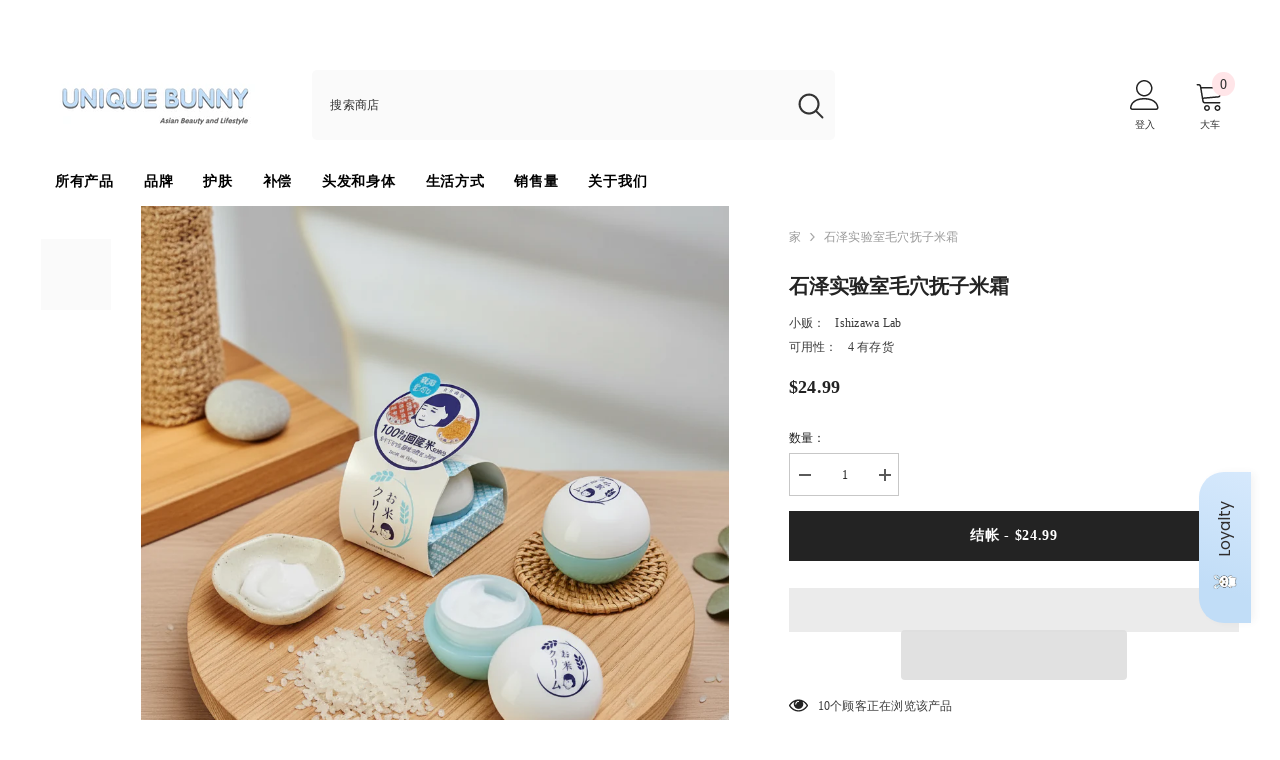

--- FILE ---
content_type: text/javascript; charset=utf-8
request_url: https://www.uniquebunny.com/zh/products/ishizawa-lab-keana-rice-cream.js
body_size: 1164
content:
{"id":6761381789781,"title":"石泽实验室毛穴抚子米霜","handle":"ishizawa-lab-keana-rice-cream","description":"\u003cp\u003e您是否正在寻找一款能够改善肤质、显著缩小毛孔的面霜？石泽实验室 Keana Nadeshiko 米霜是一款温和而高效的护理产品，旨在为您打造自然柔滑、健康亮泽的肌肤。这款面霜蕴含100%日本国产大米萃取成分，传承日本传统水润保湿的秘方，令肌肤水润饱满。其轻盈易推开的质地，只需少量即可涂抹全脸。面霜能够有效锁住水分，提升肌肤弹性，并显著缩小毛孔。持续使用，更能改善肤质，令肌肤一整天都保持自然清新、柔软健康的光泽。\u003c\/p\u003e\n\n\u003cp\u003e\u003cstrong\u003e你为什么会喜欢它：\u003c\/strong\u003e\u003c\/p\u003e\n\n\u003cul\u003e\n\n\u003cli\u003e\n\n\u003cstrong\u003e改善肌肤质地：\u003c\/strong\u003e改善肌肤触感和外观，使肌肤更柔软光滑。\u003c\/li\u003e\n\n\u003cli\u003e\n\n\u003cstrong\u003e缩小毛孔：\u003c\/strong\u003e经常使用，有助于明显缩小毛孔，使肌肤看起来更精致。\u003c\/li\u003e\n\n\u003cli\u003e \n\u003cstrong\u003e深层补水：\u003c\/strong\u003e富含大米提取物，提供深层保湿，使肌肤饱满水润。\u003c\/li\u003e\n\n\u003cli\u003e\n\n\u003cstrong\u003e轻盈触感：\u003c\/strong\u003e质地轻盈易涂抹，快速吸收，不粘腻。\u003c\/li\u003e\n\n\u003cli\u003e\n\n\u003cstrong\u003e温和配方：\u003c\/strong\u003e不含人工色素和香料，pH值平衡，适合日常使用。\u003c\/li\u003e\n\n\n\u003c\/ul\u003e\n\n\u003cp\u003e\u003cstrong\u003e使用方法：\u003c\/strong\u003e\u003c\/p\u003e\n\n\u003col\u003e\n\n\u003cli\u003e首先要确保面部清洁、肤色均匀。\u003c\/li\u003e\n\n\u003cli\u003e取少量乳霜于指尖。\u003c\/li\u003e\n\n\u003cli\u003e用指腹以向上提拉的方式轻轻按摩至肌肤完全吸收。 \u003c\/li\u003e\n\n\n\u003c\/ol\u003e\n\n\u003cp\u003e\u003cvideo controls=\"controls\" style=\"max-width: 100%; height: auto;\"\u003e\n\u003csource src=\"https:\/\/cdn.shopify.com\/videos\/c\/o\/v\/9e5934dff3b045bba4a6e88771fc5190.mp4\" type=\"video\/mp4\"\u003e\n您的浏览器不支持我们的视频。\n\u003c\/source\u003e\u003c\/video\u003e\u003c\/p\u003e","published_at":"2025-12-10T14:45:19-06:00","created_at":"2022-05-09T17:32:10-06:00","vendor":"Ishizawa Lab","type":"日本护肤品","tags":["Japan"],"price":2499,"price_min":2499,"price_max":2499,"available":true,"price_varies":false,"compare_at_price":null,"compare_at_price_min":0,"compare_at_price_max":0,"compare_at_price_varies":false,"variants":[{"id":40070582566997,"title":"Default Title","option1":"Default Title","option2":null,"option3":null,"sku":"","requires_shipping":true,"taxable":true,"featured_image":null,"available":true,"name":"石泽实验室毛穴抚子米霜","public_title":null,"options":["Default Title"],"price":2499,"weight":30,"compare_at_price":null,"inventory_management":"shopify","barcode":"4992440034324","requires_selling_plan":false,"selling_plan_allocations":[]}],"images":["\/\/cdn.shopify.com\/s\/files\/1\/0082\/6890\/6581\/files\/Ishizawa_Lab_Keana_Nadeshiko_Rice_Cream.webp?v=1762464409"],"featured_image":"\/\/cdn.shopify.com\/s\/files\/1\/0082\/6890\/6581\/files\/Ishizawa_Lab_Keana_Nadeshiko_Rice_Cream.webp?v=1762464409","options":[{"name":"标题","position":1,"values":["Default Title"]}],"url":"\/zh\/products\/ishizawa-lab-keana-rice-cream","media":[{"alt":"Ishizawa Lab Keana Nadeshiko Rice Cream - Unique Bunny","id":42376330510609,"position":1,"preview_image":{"aspect_ratio":0.778,"height":1152,"width":896,"src":"https:\/\/cdn.shopify.com\/s\/files\/1\/0082\/6890\/6581\/files\/Ishizawa_Lab_Keana_Nadeshiko_Rice_Cream.webp?v=1762464409"},"aspect_ratio":0.778,"height":1152,"media_type":"image","src":"https:\/\/cdn.shopify.com\/s\/files\/1\/0082\/6890\/6581\/files\/Ishizawa_Lab_Keana_Nadeshiko_Rice_Cream.webp?v=1762464409","width":896}],"requires_selling_plan":false,"selling_plan_groups":[]}